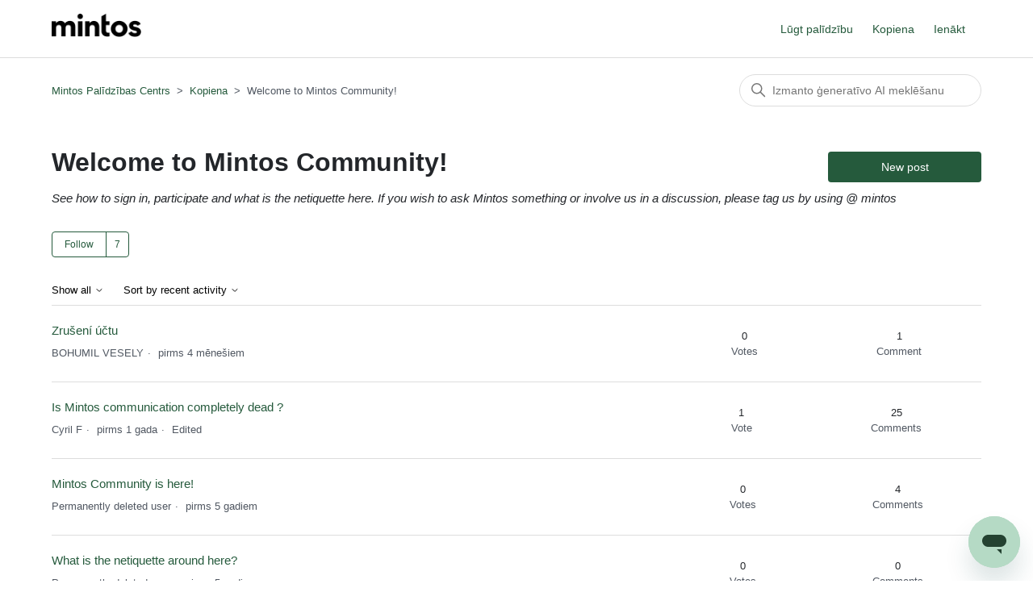

--- FILE ---
content_type: text/html; charset=utf-8
request_url: https://help.mintos.com/hc/lv/community/topics/360001171497-Welcome-to-Mintos-Community?filter_by=all&sort_by=recent_activity
body_size: 4618
content:
<!DOCTYPE html>
<html dir="ltr" lang="lv">
<head>
  <meta charset="utf-8" />
  <!-- v26880 -->


  <title>Welcome to Mintos Community! &ndash; Mintos Palīdzības Centrs</title>

  

  <meta name="description" content="See how to sign in, participate and what is the netiquette here. If you wish to ask Mintos something or involve us in a discussion,..." /><link href="https://help.mintos.com/hc/lv/community/topics/360001171497-Welcome-to-Mintos-Community" rel="canonical">

  <link rel="stylesheet" href="//static.zdassets.com/hc/assets/application-f34d73e002337ab267a13449ad9d7955.css" media="all" id="stylesheet" />
  <link rel="stylesheet" type="text/css" href="/hc/theming_assets/685137/317712/style.css?digest=42075149055633">

  <link rel="icon" type="image/x-icon" href="/hc/theming_assets/01K832E5D1QKSCSFCTA529PT1Y">

    <script async src="https://www.googletagmanager.com/gtag/js?id=G-T9XYSMXZ4C"></script>
<script>
  window.dataLayer = window.dataLayer || [];
  function gtag(){dataLayer.push(arguments);}
  gtag('js', new Date());
  gtag('config', 'G-T9XYSMXZ4C');
</script>


  <meta content="width=device-width, initial-scale=1.0" name="viewport" />

  
</head>
<body class="community-enabled">
  
  
  

  <div class="alertbox"></div>
<a class="skip-navigation" tabindex="1" href="#main-content">Skip to main content</a>

<header class="header">
  <div class="logo">
    <a title="Sākums" href="/hc/lv">
      <img src="/hc/theming_assets/01HZP7FFVZXDX7RWAB1007ZFJA" alt="Mintos Palīdzības Centrs Help Center home page" />
      
    </a>
  </div>
  <div class="nav-wrapper">
    <button class="menu-button" aria-controls="user-nav" aria-expanded="false" aria-label="Toggle navigation menu">
      <svg xmlns="http://www.w3.org/2000/svg" width="16" height="16" focusable="false" viewBox="0 0 16 16" class="icon-menu">
        <path fill="none" stroke="currentColor" stroke-linecap="round" d="M1.5 3.5h13m-13 4h13m-13 4h13"/>
      </svg>
    </button>
    <nav class="user-nav" id="user-nav">
			<a onclick="zE('messenger', 'open');" style="cursor:pointer;">Lūgt palīdzību</a>
      <a href="/hc/lv/community/topics">Kopiena</a>
    </nav>
    
      <a class="sign-in" rel="nofollow" data-auth-action="signin" title="Opens a dialog" role="button" href="/hc/lv/signin?return_to=https%3A%2F%2Fhelp.mintos.com%2Fhc%2Flv%2Fcommunity%2Ftopics%2F360001171497-Welcome-to-Mintos-Community%3Ffilter_by%3Dall%26sort_by%3Drecent_activity">
        Ienākt
      </a>
    
  </div>
</header>

  <main role="main">
    <div class="container-divider"></div>
<div class="container">
   <nav class="sub-nav">
    <ol class="breadcrumbs">
  
    <li title="Mintos Palīdzības Centrs">
      
        <a href="/hc/lv">Mintos Palīdzības Centrs</a>
      
    </li>
  
    <li title="Kopiena">
      
        <a href="/hc/lv/community/topics">Kopiena</a>
      
    </li>
  
    <li title="Welcome to Mintos Community!">
      
        Welcome to Mintos Community!
      
    </li>
  
</ol>

    <div class="search-container">
      <svg xmlns="http://www.w3.org/2000/svg" width="12" height="12" focusable="false" viewBox="0 0 12 12" class="search-icon">
        <circle cx="4.5" cy="4.5" r="4" fill="none" stroke="currentColor"/>
        <path stroke="currentColor" stroke-linecap="round" d="M11 11L7.5 7.5"/>
      </svg>
      <form role="search" class="search" data-search="" action="/hc/lv/search" accept-charset="UTF-8" method="get"><input type="hidden" name="utf8" value="&#x2713;" autocomplete="off" /><input type="hidden" name="topic" id="topic" value="360001171497" autocomplete="off" />
<input type="search" name="query" id="query" placeholder="Meklēt" aria-label="Meklēt" /></form>
    </div>
  </nav>

  <header class="page-header">
    <h1>
      Welcome to Mintos Community!
      
    </h1>
    <span class="post-to-community">
      <a class="button button-large" href="/hc/lv/community/posts/new?community_post%5Btopic_id%5D=360001171497">New post</a>
    </span>
  </header>
  <div class="community-header">
    <p class="page-header-description">See how to sign in, participate and what is the netiquette here. If you wish to ask Mintos something or involve us in a discussion, please tag us by using @ mintos</p>
    
      <div class="community-follow">
        <div data-helper="subscribe" data-json="{&quot;item&quot;:&quot;topic&quot;,&quot;url&quot;:&quot;/hc/lv/community/topics/360001171497-Welcome-to-Mintos-Community/subscription.json&quot;,&quot;follow_label&quot;:&quot;Follow&quot;,&quot;unfollow_label&quot;:&quot;Pārtraukt sekošanu&quot;,&quot;following_label&quot;:&quot;Following&quot;,&quot;follower_count&quot;:7,&quot;can_subscribe&quot;:true,&quot;is_subscribed&quot;:false,&quot;options&quot;:[{&quot;label&quot;:&quot;New posts&quot;,&quot;url&quot;:&quot;/hc/lv/community/topics/360001171497-Welcome-to-Mintos-Community/subscription.json?subscribe_to_grandchildren=false&quot;,&quot;selected&quot;:false},{&quot;label&quot;:&quot;New posts and comments&quot;,&quot;url&quot;:&quot;/hc/lv/community/topics/360001171497-Welcome-to-Mintos-Community/subscription.json?subscribe_to_grandchildren=true&quot;,&quot;selected&quot;:false}]}"></div>
      </div>
    
  </div>

  <div class="topic-header">
    <span class="topic-filters">
      <span class="dropdown">
        <button class="dropdown-toggle" aria-haspopup="true">
          Show all
          <svg xmlns="http://www.w3.org/2000/svg" width="12" height="12" focusable="false" viewBox="0 0 12 12" class="dropdown-chevron-icon">
            <path fill="none" stroke="currentColor" stroke-linecap="round" d="M3 4.5l2.6 2.6c.2.2.5.2.7 0L9 4.5"/>
          </svg>
        </button>
        <span class="dropdown-menu" role="menu">
          
            <a href="/hc/lv/community/topics/360001171497-Welcome-to-Mintos-Community?filter_by=all&amp;sort_by=recent_activity" aria-selected="true" role="menuitem">
              All
            </a>
          
            <a href="/hc/lv/community/topics/360001171497-Welcome-to-Mintos-Community?filter_by=planned&amp;sort_by=recent_activity" aria-selected="false" role="menuitem">
              Planned
            </a>
          
            <a href="/hc/lv/community/topics/360001171497-Welcome-to-Mintos-Community?filter_by=not_planned&amp;sort_by=recent_activity" aria-selected="false" role="menuitem">
              Not planned
            </a>
          
            <a href="/hc/lv/community/topics/360001171497-Welcome-to-Mintos-Community?filter_by=completed&amp;sort_by=recent_activity" aria-selected="false" role="menuitem">
              Completed
            </a>
          
            <a href="/hc/lv/community/topics/360001171497-Welcome-to-Mintos-Community?filter_by=answered&amp;sort_by=recent_activity" aria-selected="false" role="menuitem">
              Answered
            </a>
          
            <a href="/hc/lv/community/topics/360001171497-Welcome-to-Mintos-Community?filter_by=none&amp;sort_by=recent_activity" aria-selected="false" role="menuitem">
              No status
            </a>
          
        </span>
      </span>
      <span class="dropdown">
        <button class="dropdown-toggle" aria-haspopup="true">
          Sort by recent activity
          <svg xmlns="http://www.w3.org/2000/svg" width="12" height="12" focusable="false" viewBox="0 0 12 12" class="dropdown-chevron-icon">
            <path fill="none" stroke="currentColor" stroke-linecap="round" d="M3 4.5l2.6 2.6c.2.2.5.2.7 0L9 4.5"/>
          </svg>
        </button>
        <span class="dropdown-menu" role="menu">
          
            <a href="/hc/lv/community/topics/360001171497-Welcome-to-Mintos-Community?filter_by=all&amp;sort_by=created_at" aria-selected="false" role="menuitem">
              Newest post
            </a>
          
            <a href="/hc/lv/community/topics/360001171497-Welcome-to-Mintos-Community?filter_by=all&amp;sort_by=recent_activity" aria-selected="true" role="menuitem">
              Recent activity
            </a>
          
            <a href="/hc/lv/community/topics/360001171497-Welcome-to-Mintos-Community?filter_by=all&amp;sort_by=votes" aria-selected="false" role="menuitem">
              Votes
            </a>
          
            <a href="/hc/lv/community/topics/360001171497-Welcome-to-Mintos-Community?filter_by=all&amp;sort_by=comments" aria-selected="false" role="menuitem">
              Comments
            </a>
          
        </span>
      </span>
    </span>
  </div>

  <div id="main-content" class="posts-list striped-list">
    
      <section role="region" aria-labelledby="title-39150166839441">
        <div class="striped-list-item ">
          <span class="striped-list-info">
            <a href="https://help.mintos.com/hc/lv/community/posts/39150166839441-Zru%C5%A1en%C3%AD-%C3%BA%C4%8Dtu" id="title-39150166839441" class="striped-list-title">Zrušení účtu </a>
            <span class="post-overview-item">
              

              

              
              
            </span>

            <ul class="meta-group">
              <li class="meta-data">BOHUMIL VESELY</li>
              
                <li class="meta-data"><time datetime="2025-09-17T17:44:49Z" title="2025-09-17T17:44:49Z" data-datetime="relative">Septembris 17, 2025 17:44</time></li>
              
            </ul>
          </span>

          <div class="post-overview-count striped-list-count">
            <span class="striped-list-count-item">
              <span class="striped-list-number">0</span>
              votes
            </span>
            <span class="striped-list-count-item">
              <span class="striped-list-number">1</span>
              comment
            </span>
          </div>
        </div>
      </section>
    
      <section role="region" aria-labelledby="title-29503208930577">
        <div class="striped-list-item ">
          <span class="striped-list-info">
            <a href="https://help.mintos.com/hc/lv/community/posts/29503208930577-Is-Mintos-communication-completely-dead" id="title-29503208930577" class="striped-list-title">Is Mintos communication completely dead ?</a>
            <span class="post-overview-item">
              

              

              
              
            </span>

            <ul class="meta-group">
              <li class="meta-data">Cyril F</li>
              
                <li class="meta-data"><time datetime="2024-10-30T09:49:59Z" title="2024-10-30T09:49:59Z" data-datetime="relative">Oktobris 30, 2024 09:49</time></li>
                <li class="meta-data">Edited</li>
              
            </ul>
          </span>

          <div class="post-overview-count striped-list-count">
            <span class="striped-list-count-item">
              <span class="striped-list-number">1</span>
              vote
            </span>
            <span class="striped-list-count-item">
              <span class="striped-list-number">25</span>
              comments
            </span>
          </div>
        </div>
      </section>
    
      <section role="region" aria-labelledby="title-360014756178">
        <div class="striped-list-item ">
          <span class="striped-list-info">
            <a href="https://help.mintos.com/hc/lv/community/posts/360014756178-Mintos-Community-is-here" id="title-360014756178" class="striped-list-title">Mintos Community is here!</a>
            <span class="post-overview-item">
              

              

              
              
            </span>

            <ul class="meta-group">
              <li class="meta-data">Permanently deleted user</li>
              
                <li class="meta-data"><time datetime="2021-02-22T20:10:09Z" title="2021-02-22T20:10:09Z" data-datetime="relative">Februāris 22, 2021 20:10</time></li>
              
            </ul>
          </span>

          <div class="post-overview-count striped-list-count">
            <span class="striped-list-count-item">
              <span class="striped-list-number">0</span>
              votes
            </span>
            <span class="striped-list-count-item">
              <span class="striped-list-number">4</span>
              comments
            </span>
          </div>
        </div>
      </section>
    
      <section role="region" aria-labelledby="title-360014582417">
        <div class="striped-list-item ">
          <span class="striped-list-info">
            <a href="https://help.mintos.com/hc/lv/community/posts/360014582417-What-is-the-netiquette-around-here" id="title-360014582417" class="striped-list-title">What is the netiquette around here?</a>
            <span class="post-overview-item">
              

              

              
              
            </span>

            <ul class="meta-group">
              <li class="meta-data">Permanently deleted user</li>
              
                <li class="meta-data"><time datetime="2021-02-22T20:09:55Z" title="2021-02-22T20:09:55Z" data-datetime="relative">Februāris 22, 2021 20:09</time></li>
              
            </ul>
          </span>

          <div class="post-overview-count striped-list-count">
            <span class="striped-list-count-item">
              <span class="striped-list-number">0</span>
              votes
            </span>
            <span class="striped-list-count-item">
              <span class="striped-list-number">0</span>
              comments
            </span>
          </div>
        </div>
      </section>
    
      <section role="region" aria-labelledby="title-360014582397">
        <div class="striped-list-item ">
          <span class="striped-list-info">
            <a href="https://help.mintos.com/hc/lv/community/posts/360014582397-How-does-Mintos-Community-work" id="title-360014582397" class="striped-list-title">How does Mintos Community work?</a>
            <span class="post-overview-item">
              

              

              
              
            </span>

            <ul class="meta-group">
              <li class="meta-data">Permanently deleted user</li>
              
                <li class="meta-data"><time datetime="2021-02-22T20:09:25Z" title="2021-02-22T20:09:25Z" data-datetime="relative">Februāris 22, 2021 20:09</time></li>
              
            </ul>
          </span>

          <div class="post-overview-count striped-list-count">
            <span class="striped-list-count-item">
              <span class="striped-list-number">0</span>
              votes
            </span>
            <span class="striped-list-count-item">
              <span class="striped-list-number">7</span>
              comments
            </span>
          </div>
        </div>
      </section>
    
  </div>
  
</div>

<section class="container community-footer">
  <h2 class="community-footer-title">Didn't find what you were looking for?</h2>
  <a class="button button-large" href="/hc/lv/community/posts/new">New post</a>
</section>

  </main>

  <footer class="footer">
  <div class="footer-inner">
    <a title="Sākums" href="/hc/lv">Mintos Palīdzības Centrs</a>

    <div class="footer-language-selector">
      
        <div class="dropdown language-selector">
          <button class="dropdown-toggle" aria-haspopup="true">
            Latviešu
            <svg xmlns="http://www.w3.org/2000/svg" width="12" height="12" focusable="false" viewBox="0 0 12 12" class="dropdown-chevron-icon">
              <path fill="none" stroke="currentColor" stroke-linecap="round" d="M3 4.5l2.6 2.6c.2.2.5.2.7 0L9 4.5"/>
            </svg>
          </button>
          <span class="dropdown-menu dropdown-menu-end" role="menu">
            
              <a href="/hc/change_language/cs?return_to=%2Fhc%2Fcs%2Fcommunity%2Ftopics%2F360001171497-Welcome-to-Mintos-Community%3Ffilter_by%3Dall%26sort_by%3Drecent_activity" dir="ltr" rel="nofollow" role="menuitem">
                Čeština
              </a>
            
              <a href="/hc/change_language/de?return_to=%2Fhc%2Fde%2Fcommunity%2Ftopics%2F360001171497-Welcome-to-Mintos-Community%3Ffilter_by%3Dall%26sort_by%3Drecent_activity" dir="ltr" rel="nofollow" role="menuitem">
                Deutsch
              </a>
            
              <a href="/hc/change_language/en-us?return_to=%2Fhc%2Fen-us%2Fcommunity%2Ftopics%2F360001171497-Welcome-to-Mintos-Community%3Ffilter_by%3Dall%26sort_by%3Drecent_activity" dir="ltr" rel="nofollow" role="menuitem">
                English (US)
              </a>
            
              <a href="/hc/change_language/es?return_to=%2Fhc%2Fes%2Fcommunity%2Ftopics%2F360001171497-Welcome-to-Mintos-Community%3Ffilter_by%3Dall%26sort_by%3Drecent_activity" dir="ltr" rel="nofollow" role="menuitem">
                Español
              </a>
            
              <a href="/hc/change_language/fr?return_to=%2Fhc%2Ffr%2Fcommunity%2Ftopics%2F360001171497-Welcome-to-Mintos-Community%3Ffilter_by%3Dall%26sort_by%3Drecent_activity" dir="ltr" rel="nofollow" role="menuitem">
                Français
              </a>
            
              <a href="/hc/change_language/it?return_to=%2Fhc%2Fit%2Fcommunity%2Ftopics%2F360001171497-Welcome-to-Mintos-Community%3Ffilter_by%3Dall%26sort_by%3Drecent_activity" dir="ltr" rel="nofollow" role="menuitem">
                Italiano
              </a>
            
              <a href="/hc/change_language/nl?return_to=%2Fhc%2Fnl%2Fcommunity%2Ftopics%2F360001171497-Welcome-to-Mintos-Community%3Ffilter_by%3Dall%26sort_by%3Drecent_activity" dir="ltr" rel="nofollow" role="menuitem">
                Nederlands
              </a>
            
              <a href="/hc/change_language/pl?return_to=%2Fhc%2Fpl%2Fcommunity%2Ftopics%2F360001171497-Welcome-to-Mintos-Community%3Ffilter_by%3Dall%26sort_by%3Drecent_activity" dir="ltr" rel="nofollow" role="menuitem">
                Polski
              </a>
            
              <a href="/hc/change_language/ru?return_to=%2Fhc%2Fru%2Fcommunity%2Ftopics%2F360001171497-Welcome-to-Mintos-Community%3Ffilter_by%3Dall%26sort_by%3Drecent_activity" dir="ltr" rel="nofollow" role="menuitem">
                Русский
              </a>
            
          </span>
        </div>
      
    </div>
  </div>
</footer>



  <!-- / -->

  
  <script src="//static.zdassets.com/hc/assets/lv.a25315124b0c8316ab51.js"></script>
  

  <script type="text/javascript">
  /*

    Greetings sourcecode lurker!

    This is for internal Zendesk and legacy usage,
    we don't support or guarantee any of these values
    so please don't build stuff on top of them.

  */

  HelpCenter = {};
  HelpCenter.account = {"subdomain":"mintos","environment":"production","name":"Mintos Support Hub"};
  HelpCenter.user = {"identifier":"da39a3ee5e6b4b0d3255bfef95601890afd80709","email":null,"name":"","role":"anonymous","avatar_url":"https://assets.zendesk.com/hc/assets/default_avatar.png","is_admin":false,"organizations":[],"groups":[]};
  HelpCenter.internal = {"asset_url":"//static.zdassets.com/hc/assets/","web_widget_asset_composer_url":"https://static.zdassets.com/ekr/snippet.js","current_session":{"locale":"lv","csrf_token":"hc:hcobject:server:Pu5bYst58pZW11rczPsfzI6SrFCxAYKX_j7D-HilgE7K8iuUAB9D70j2HklZA_CD83y_UJ3D9lylG0mGSL8xzQ","shared_csrf_token":null},"usage_tracking":{},"current_record_id":null,"current_record_url":null,"current_record_title":null,"current_text_direction":"ltr","current_brand_id":317712,"current_brand_name":"Mintos Support Hub","current_brand_url":"https://mintos.zendesk.com","current_brand_active":true,"current_path":"/hc/lv/community/topics/360001171497-Welcome-to-Mintos-Community","show_autocomplete_breadcrumbs":true,"user_info_changing_enabled":false,"has_user_profiles_enabled":true,"has_end_user_attachments":true,"user_aliases_enabled":true,"has_anonymous_kb_voting":true,"has_multi_language_help_center":true,"show_at_mentions":true,"embeddables_config":{"embeddables_web_widget":true,"embeddables_help_center_auth_enabled":false,"embeddables_connect_ipms":false},"answer_bot_subdomain":"static","gather_plan_state":"subscribed","has_article_verification":false,"has_gather":true,"has_ckeditor":false,"has_community_enabled":true,"has_community_badges":true,"has_community_post_content_tagging":false,"has_gather_content_tags":true,"has_guide_content_tags":true,"has_user_segments":true,"has_answer_bot_web_form_enabled":false,"has_garden_modals":false,"theming_cookie_key":"hc-da39a3ee5e6b4b0d3255bfef95601890afd80709-2-preview","is_preview":false,"has_search_settings_in_plan":true,"theming_api_version":2,"theming_settings":{"brand_color":"rgba(37, 90, 60, 1)","brand_text_color":"#FFFFFF","text_color":"rgba(35, 38, 42, 1)","link_color":"rgba(37, 90, 60, 1)","visited_link_color":"rgba(31, 56, 40, 1)","background_color":"#FFFFFF","heading_font":"-apple-system, BlinkMacSystemFont, 'Segoe UI', Helvetica, Arial, sans-serif","text_font":"-apple-system, BlinkMacSystemFont, 'Segoe UI', Helvetica, Arial, sans-serif","logo":"/hc/theming_assets/01HZP7FFVZXDX7RWAB1007ZFJA","show_brand_name":false,"favicon":"/hc/theming_assets/01K832E5D1QKSCSFCTA529PT1Y","homepage_background_image":"/hc/theming_assets/01HZP7FG38VB9VD13GSKQD311D","community_background_image":"/hc/theming_assets/01HZP7FG92B294P2T3QB3YJ7PV","community_image":"/hc/theming_assets/01HZP7FGF5XQZC91NP20CGA9FH","instant_search":true,"scoped_kb_search":false,"scoped_community_search":true,"show_recent_activity":true,"show_articles_in_section":true,"show_article_author":false,"show_article_comments":false,"show_follow_article":false,"show_recently_viewed_articles":true,"show_related_articles":true,"show_article_sharing":true,"show_follow_section":false,"show_follow_post":true,"show_post_sharing":true,"show_follow_topic":true},"has_pci_credit_card_custom_field":false,"help_center_restricted":false,"is_assuming_someone_else":false,"flash_messages":[],"user_photo_editing_enabled":true,"user_preferred_locale":"en-us","base_locale":"lv","login_url":"https://mintos.zendesk.com/access?brand_id=317712\u0026return_to=https%3A%2F%2Fhelp.mintos.com%2Fhc%2Flv%2Fcommunity%2Ftopics%2F360001171497-Welcome-to-Mintos-Community%3Ffilter_by%3Dall%26sort_by%3Drecent_activity","has_alternate_templates":false,"has_custom_statuses_enabled":true,"has_hc_generative_answers_setting_enabled":true,"has_generative_search_with_zgpt_enabled":false,"has_suggested_initial_questions_enabled":false,"has_guide_service_catalog":true,"has_service_catalog_search_poc":false,"has_service_catalog_itam":false,"has_csat_reverse_2_scale_in_mobile":false,"has_knowledge_navigation":false,"has_unified_navigation":false,"has_unified_navigation_eap_access":false,"has_csat_bet365_branding":false,"version":"v26880","dev_mode":false};
</script>

  
  
  <script src="//static.zdassets.com/hc/assets/hc_enduser-9d4172d9b2efbb6d87e4b5da3258eefa.js"></script>
  <script type="text/javascript" src="/hc/theming_assets/685137/317712/script.js?digest=42075149055633"></script>
  
</body>
</html>